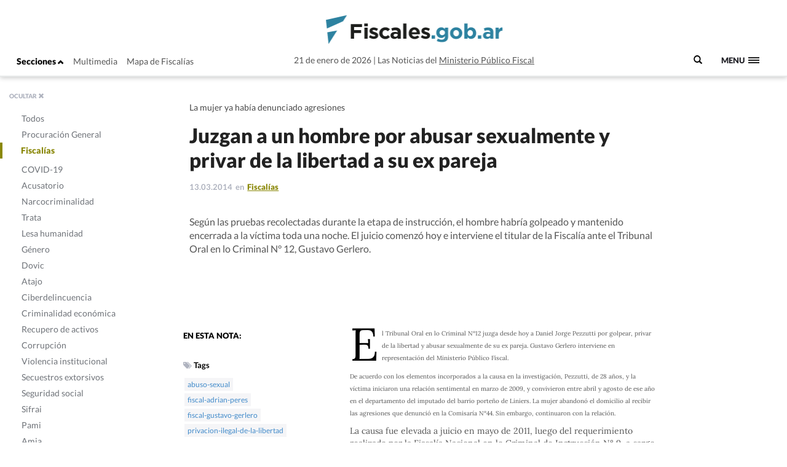

--- FILE ---
content_type: text/html; charset=UTF-8
request_url: https://www.fiscales.gob.ar/fiscalias/juzgan-a-un-hombre-por-abusar-sexualmente-y-privar-de-la-libertad-a-su-ex-pareja/
body_size: 12327
content:
<!DOCTYPE html>
<!--[if IE 7]>
<html class="ie ie7" lang="es-AR">
<link rel="stylesheet" type="text/css" href="ie7.css" />
<![endif]-->
<!--[if IE 8]>
<html class="ie ie8" lang="es-AR">
<link rel="stylesheet" type="text/css" href="/wp-content/themes/global-includes/css/ie8.css" />
<![endif]-->
<!--[if !(IE 7) | !(IE 8)  ]><!-->
<html lang="es-AR">
<!--<![endif]-->
<head>
    <meta charset="UTF-8" />
    <meta http-equiv="X-UA-Compatible" content="IE=edge" />
    <meta name="viewport" content="width=device-width, initial-scale=1">
    <link rel="shortcut icon" href="https://www.fiscales.gob.ar/favicon.ico" />
    <meta property="og:url" content="https://www.fiscales.gob.ar/fiscalias/juzgan-a-un-hombre-por-abusar-sexualmente-y-privar-de-la-libertad-a-su-ex-pareja/" />
    <meta property="og:type" content="article" />
    <meta property="og:title" content="Juzgan a un hombre por abusar sexualmente y privar de la libertad a su ex pareja" />
    <meta property="og:image" content="https://www.fiscales.gob.ar/wp-content/themes/images/logo_fiscales_300.jpg"/>
<meta name="twitter:title" content="Juzgan a un hombre por abusar sexualmente y privar de la libertad a su ex pareja" />
<meta name="twitter:card" content="summary_large_image" />
<meta name="twitter:image" content="https://www.fiscales.gob.ar/wp-content/themes/images/logo_fiscales_300.jpg" />
<meta name="twitter:url" content="https://www.fiscales.gob.ar/fiscalias/juzgan-a-un-hombre-por-abusar-sexualmente-y-privar-de-la-libertad-a-su-ex-pareja/" />
<meta name="robots" content="max-image-preview:large" />
    <title>Juzgan a un hombre por abusar sexualmente y privar de la libertad a su ex pareja | Fiscales.gob.ar</title>
    <link href="https://www.fiscales.gob.ar/wp-content/themes/global-includes/bootstrap-3.2.0-dist/css/bootstrap.css" rel="stylesheet">
    <link href='https://recursos.mpf.gov.ar/StaticContent/sitios/fiscales-gob-ar.css?a' rel='stylesheet' type='text/css'>
    <link rel="profile" href="http://gmpg.org/xfn/11" />
    <link rel="pingback" href="https://www.fiscales.gob.ar/xmlrpc.php" />
        <!--[if lt IE 9]>
    <script src="https://www.fiscales.gob.ar/wp-content/themes/fiscales/js/html5.js" type="text/javascript"></script>
    <![endif]-->
    <meta name='robots' content='max-image-preview:large' />
	<style>img:is([sizes="auto" i], [sizes^="auto," i]) { contain-intrinsic-size: 3000px 1500px }</style>
	<link rel='dns-prefetch' href='//recursos.mpf.gov.ar' />
<link rel='stylesheet' id='wp-block-library-css' href='https://www.fiscales.gob.ar/wp-includes/css/dist/block-library/style.min.css?ver=6.8.3' type='text/css' media='all' />
<style id='classic-theme-styles-inline-css' type='text/css'>
/*! This file is auto-generated */
.wp-block-button__link{color:#fff;background-color:#32373c;border-radius:9999px;box-shadow:none;text-decoration:none;padding:calc(.667em + 2px) calc(1.333em + 2px);font-size:1.125em}.wp-block-file__button{background:#32373c;color:#fff;text-decoration:none}
</style>
<style id='co-authors-plus-coauthors-style-inline-css' type='text/css'>
.wp-block-co-authors-plus-coauthors.is-layout-flow [class*=wp-block-co-authors-plus]{display:inline}

</style>
<style id='co-authors-plus-avatar-style-inline-css' type='text/css'>
.wp-block-co-authors-plus-avatar :where(img){height:auto;max-width:100%;vertical-align:bottom}.wp-block-co-authors-plus-coauthors.is-layout-flow .wp-block-co-authors-plus-avatar :where(img){vertical-align:middle}.wp-block-co-authors-plus-avatar:is(.alignleft,.alignright){display:table}.wp-block-co-authors-plus-avatar.aligncenter{display:table;margin-inline:auto}

</style>
<style id='co-authors-plus-image-style-inline-css' type='text/css'>
.wp-block-co-authors-plus-image{margin-bottom:0}.wp-block-co-authors-plus-image :where(img){height:auto;max-width:100%;vertical-align:bottom}.wp-block-co-authors-plus-coauthors.is-layout-flow .wp-block-co-authors-plus-image :where(img){vertical-align:middle}.wp-block-co-authors-plus-image:is(.alignfull,.alignwide) :where(img){width:100%}.wp-block-co-authors-plus-image:is(.alignleft,.alignright){display:table}.wp-block-co-authors-plus-image.aligncenter{display:table;margin-inline:auto}

</style>
<style id='global-styles-inline-css' type='text/css'>
:root{--wp--preset--aspect-ratio--square: 1;--wp--preset--aspect-ratio--4-3: 4/3;--wp--preset--aspect-ratio--3-4: 3/4;--wp--preset--aspect-ratio--3-2: 3/2;--wp--preset--aspect-ratio--2-3: 2/3;--wp--preset--aspect-ratio--16-9: 16/9;--wp--preset--aspect-ratio--9-16: 9/16;--wp--preset--color--black: #000000;--wp--preset--color--cyan-bluish-gray: #abb8c3;--wp--preset--color--white: #ffffff;--wp--preset--color--pale-pink: #f78da7;--wp--preset--color--vivid-red: #cf2e2e;--wp--preset--color--luminous-vivid-orange: #ff6900;--wp--preset--color--luminous-vivid-amber: #fcb900;--wp--preset--color--light-green-cyan: #7bdcb5;--wp--preset--color--vivid-green-cyan: #00d084;--wp--preset--color--pale-cyan-blue: #8ed1fc;--wp--preset--color--vivid-cyan-blue: #0693e3;--wp--preset--color--vivid-purple: #9b51e0;--wp--preset--gradient--vivid-cyan-blue-to-vivid-purple: linear-gradient(135deg,rgba(6,147,227,1) 0%,rgb(155,81,224) 100%);--wp--preset--gradient--light-green-cyan-to-vivid-green-cyan: linear-gradient(135deg,rgb(122,220,180) 0%,rgb(0,208,130) 100%);--wp--preset--gradient--luminous-vivid-amber-to-luminous-vivid-orange: linear-gradient(135deg,rgba(252,185,0,1) 0%,rgba(255,105,0,1) 100%);--wp--preset--gradient--luminous-vivid-orange-to-vivid-red: linear-gradient(135deg,rgba(255,105,0,1) 0%,rgb(207,46,46) 100%);--wp--preset--gradient--very-light-gray-to-cyan-bluish-gray: linear-gradient(135deg,rgb(238,238,238) 0%,rgb(169,184,195) 100%);--wp--preset--gradient--cool-to-warm-spectrum: linear-gradient(135deg,rgb(74,234,220) 0%,rgb(151,120,209) 20%,rgb(207,42,186) 40%,rgb(238,44,130) 60%,rgb(251,105,98) 80%,rgb(254,248,76) 100%);--wp--preset--gradient--blush-light-purple: linear-gradient(135deg,rgb(255,206,236) 0%,rgb(152,150,240) 100%);--wp--preset--gradient--blush-bordeaux: linear-gradient(135deg,rgb(254,205,165) 0%,rgb(254,45,45) 50%,rgb(107,0,62) 100%);--wp--preset--gradient--luminous-dusk: linear-gradient(135deg,rgb(255,203,112) 0%,rgb(199,81,192) 50%,rgb(65,88,208) 100%);--wp--preset--gradient--pale-ocean: linear-gradient(135deg,rgb(255,245,203) 0%,rgb(182,227,212) 50%,rgb(51,167,181) 100%);--wp--preset--gradient--electric-grass: linear-gradient(135deg,rgb(202,248,128) 0%,rgb(113,206,126) 100%);--wp--preset--gradient--midnight: linear-gradient(135deg,rgb(2,3,129) 0%,rgb(40,116,252) 100%);--wp--preset--font-size--small: 13px;--wp--preset--font-size--medium: 20px;--wp--preset--font-size--large: 36px;--wp--preset--font-size--x-large: 42px;--wp--preset--spacing--20: 0.44rem;--wp--preset--spacing--30: 0.67rem;--wp--preset--spacing--40: 1rem;--wp--preset--spacing--50: 1.5rem;--wp--preset--spacing--60: 2.25rem;--wp--preset--spacing--70: 3.38rem;--wp--preset--spacing--80: 5.06rem;--wp--preset--shadow--natural: 6px 6px 9px rgba(0, 0, 0, 0.2);--wp--preset--shadow--deep: 12px 12px 50px rgba(0, 0, 0, 0.4);--wp--preset--shadow--sharp: 6px 6px 0px rgba(0, 0, 0, 0.2);--wp--preset--shadow--outlined: 6px 6px 0px -3px rgba(255, 255, 255, 1), 6px 6px rgba(0, 0, 0, 1);--wp--preset--shadow--crisp: 6px 6px 0px rgba(0, 0, 0, 1);}:where(.is-layout-flex){gap: 0.5em;}:where(.is-layout-grid){gap: 0.5em;}body .is-layout-flex{display: flex;}.is-layout-flex{flex-wrap: wrap;align-items: center;}.is-layout-flex > :is(*, div){margin: 0;}body .is-layout-grid{display: grid;}.is-layout-grid > :is(*, div){margin: 0;}:where(.wp-block-columns.is-layout-flex){gap: 2em;}:where(.wp-block-columns.is-layout-grid){gap: 2em;}:where(.wp-block-post-template.is-layout-flex){gap: 1.25em;}:where(.wp-block-post-template.is-layout-grid){gap: 1.25em;}.has-black-color{color: var(--wp--preset--color--black) !important;}.has-cyan-bluish-gray-color{color: var(--wp--preset--color--cyan-bluish-gray) !important;}.has-white-color{color: var(--wp--preset--color--white) !important;}.has-pale-pink-color{color: var(--wp--preset--color--pale-pink) !important;}.has-vivid-red-color{color: var(--wp--preset--color--vivid-red) !important;}.has-luminous-vivid-orange-color{color: var(--wp--preset--color--luminous-vivid-orange) !important;}.has-luminous-vivid-amber-color{color: var(--wp--preset--color--luminous-vivid-amber) !important;}.has-light-green-cyan-color{color: var(--wp--preset--color--light-green-cyan) !important;}.has-vivid-green-cyan-color{color: var(--wp--preset--color--vivid-green-cyan) !important;}.has-pale-cyan-blue-color{color: var(--wp--preset--color--pale-cyan-blue) !important;}.has-vivid-cyan-blue-color{color: var(--wp--preset--color--vivid-cyan-blue) !important;}.has-vivid-purple-color{color: var(--wp--preset--color--vivid-purple) !important;}.has-black-background-color{background-color: var(--wp--preset--color--black) !important;}.has-cyan-bluish-gray-background-color{background-color: var(--wp--preset--color--cyan-bluish-gray) !important;}.has-white-background-color{background-color: var(--wp--preset--color--white) !important;}.has-pale-pink-background-color{background-color: var(--wp--preset--color--pale-pink) !important;}.has-vivid-red-background-color{background-color: var(--wp--preset--color--vivid-red) !important;}.has-luminous-vivid-orange-background-color{background-color: var(--wp--preset--color--luminous-vivid-orange) !important;}.has-luminous-vivid-amber-background-color{background-color: var(--wp--preset--color--luminous-vivid-amber) !important;}.has-light-green-cyan-background-color{background-color: var(--wp--preset--color--light-green-cyan) !important;}.has-vivid-green-cyan-background-color{background-color: var(--wp--preset--color--vivid-green-cyan) !important;}.has-pale-cyan-blue-background-color{background-color: var(--wp--preset--color--pale-cyan-blue) !important;}.has-vivid-cyan-blue-background-color{background-color: var(--wp--preset--color--vivid-cyan-blue) !important;}.has-vivid-purple-background-color{background-color: var(--wp--preset--color--vivid-purple) !important;}.has-black-border-color{border-color: var(--wp--preset--color--black) !important;}.has-cyan-bluish-gray-border-color{border-color: var(--wp--preset--color--cyan-bluish-gray) !important;}.has-white-border-color{border-color: var(--wp--preset--color--white) !important;}.has-pale-pink-border-color{border-color: var(--wp--preset--color--pale-pink) !important;}.has-vivid-red-border-color{border-color: var(--wp--preset--color--vivid-red) !important;}.has-luminous-vivid-orange-border-color{border-color: var(--wp--preset--color--luminous-vivid-orange) !important;}.has-luminous-vivid-amber-border-color{border-color: var(--wp--preset--color--luminous-vivid-amber) !important;}.has-light-green-cyan-border-color{border-color: var(--wp--preset--color--light-green-cyan) !important;}.has-vivid-green-cyan-border-color{border-color: var(--wp--preset--color--vivid-green-cyan) !important;}.has-pale-cyan-blue-border-color{border-color: var(--wp--preset--color--pale-cyan-blue) !important;}.has-vivid-cyan-blue-border-color{border-color: var(--wp--preset--color--vivid-cyan-blue) !important;}.has-vivid-purple-border-color{border-color: var(--wp--preset--color--vivid-purple) !important;}.has-vivid-cyan-blue-to-vivid-purple-gradient-background{background: var(--wp--preset--gradient--vivid-cyan-blue-to-vivid-purple) !important;}.has-light-green-cyan-to-vivid-green-cyan-gradient-background{background: var(--wp--preset--gradient--light-green-cyan-to-vivid-green-cyan) !important;}.has-luminous-vivid-amber-to-luminous-vivid-orange-gradient-background{background: var(--wp--preset--gradient--luminous-vivid-amber-to-luminous-vivid-orange) !important;}.has-luminous-vivid-orange-to-vivid-red-gradient-background{background: var(--wp--preset--gradient--luminous-vivid-orange-to-vivid-red) !important;}.has-very-light-gray-to-cyan-bluish-gray-gradient-background{background: var(--wp--preset--gradient--very-light-gray-to-cyan-bluish-gray) !important;}.has-cool-to-warm-spectrum-gradient-background{background: var(--wp--preset--gradient--cool-to-warm-spectrum) !important;}.has-blush-light-purple-gradient-background{background: var(--wp--preset--gradient--blush-light-purple) !important;}.has-blush-bordeaux-gradient-background{background: var(--wp--preset--gradient--blush-bordeaux) !important;}.has-luminous-dusk-gradient-background{background: var(--wp--preset--gradient--luminous-dusk) !important;}.has-pale-ocean-gradient-background{background: var(--wp--preset--gradient--pale-ocean) !important;}.has-electric-grass-gradient-background{background: var(--wp--preset--gradient--electric-grass) !important;}.has-midnight-gradient-background{background: var(--wp--preset--gradient--midnight) !important;}.has-small-font-size{font-size: var(--wp--preset--font-size--small) !important;}.has-medium-font-size{font-size: var(--wp--preset--font-size--medium) !important;}.has-large-font-size{font-size: var(--wp--preset--font-size--large) !important;}.has-x-large-font-size{font-size: var(--wp--preset--font-size--x-large) !important;}
:where(.wp-block-post-template.is-layout-flex){gap: 1.25em;}:where(.wp-block-post-template.is-layout-grid){gap: 1.25em;}
:where(.wp-block-columns.is-layout-flex){gap: 2em;}:where(.wp-block-columns.is-layout-grid){gap: 2em;}
:root :where(.wp-block-pullquote){font-size: 1.5em;line-height: 1.6;}
</style>
<link rel='stylesheet' id='contact-form-7-css' href='https://www.fiscales.gob.ar/wp-content/plugins/contact-form-7/includes/css/styles.css?ver=6.1.1' type='text/css' media='all' />
<link rel='stylesheet' id='style-name-css' href='https://www.fiscales.gob.ar/wp-content/themes/fiscales/style.css?ver=202509161317' type='text/css' media='all' />
<link rel='stylesheet' id='font-awesome-css' href='https://www.fiscales.gob.ar/wp-content/themes/global-includes//font-awesome-4.7.0/css/font-awesome.min.css?ver=6.8.3' type='text/css' media='all' />
<link rel='stylesheet' id='dashicons-css' href='https://www.fiscales.gob.ar/wp-includes/css/dashicons.min.css?ver=6.8.3' type='text/css' media='all' />
<link rel='stylesheet' id='bxslider-css' href='https://www.fiscales.gob.ar/wp-content/themes/global-includes/jquery.bxslider/jquery.bxslider.css?ver=6.8.3' type='text/css' media='all' />
<link rel='stylesheet' id='jquery-ui-css-css' href='https://recursos.mpf.gov.ar/StaticContent//jquery-ui-1.12.1/jquery-ui.css?ver=6.8.3' type='text/css' media='all' />
<script type="text/javascript" src="https://www.fiscales.gob.ar/wp-includes/js/jquery/jquery.min.js?ver=3.7.1" id="jquery-core-js"></script>
<script type="text/javascript" src="https://www.fiscales.gob.ar/wp-includes/js/jquery/jquery-migrate.min.js?ver=3.4.1" id="jquery-migrate-js"></script>
<script type="text/javascript" src="https://www.fiscales.gob.ar/wp-content/themes/fiscales/js/helper.js?ver=6.8.3" id="helperjs-js"></script>
<script type="text/javascript" src="https://www.fiscales.gob.ar/wp-content/themes/fiscales/js/imageloaded.min.js?ver=6.8.3" id="cargar_imagedloaded-js"></script>
<script type="text/javascript" src="https://www.fiscales.gob.ar/wp-content/themes/global-includes/jquery.bxslider/jquery.bxslider.min.js?ver=202509161317" id="bxslider-script-js"></script>
<script type="text/javascript" src="https://www.fiscales.gob.ar/wp-content/themes/global-includes/js/jquery.masonry.min.js?ver=202509161317" id="mansonry-js"></script>
<script type="text/javascript" src="https://www.fiscales.gob.ar/wp-content/themes/global-includes/js/jquery.highlight.js?ver=202509161317" id="highlight-js"></script>
<script type="text/javascript" src="https://www.fiscales.gob.ar/wp-content/themes/global-includes/colorbox/jquery.colorbox-min.js?ver=202509161317" id="colorbox-js"></script>
<script type="text/javascript" src="https://www.fiscales.gob.ar/wp-content/themes/global-includes/js/helpers.js?ver=202509161317" id="helpers-js"></script>
<link rel="EditURI" type="application/rsd+xml" title="RSD" href="https://www.fiscales.gob.ar/xmlrpc.php?rsd" />
<meta name="generator" content="WordPress 6.8.3" />
<link rel="canonical" href="https://www.fiscales.gob.ar/fiscalias/juzgan-a-un-hombre-por-abusar-sexualmente-y-privar-de-la-libertad-a-su-ex-pareja/" />
<link rel='shortlink' href='https://www.fiscales.gob.ar/?p=10450' />
<link rel="alternate" title="oEmbed (JSON)" type="application/json+oembed" href="https://www.fiscales.gob.ar/wp-json/oembed/1.0/embed?url=https%3A%2F%2Fwww.fiscales.gob.ar%2Ffiscalias%2Fjuzgan-a-un-hombre-por-abusar-sexualmente-y-privar-de-la-libertad-a-su-ex-pareja%2F" />
<link rel="alternate" title="oEmbed (XML)" type="text/xml+oembed" href="https://www.fiscales.gob.ar/wp-json/oembed/1.0/embed?url=https%3A%2F%2Fwww.fiscales.gob.ar%2Ffiscalias%2Fjuzgan-a-un-hombre-por-abusar-sexualmente-y-privar-de-la-libertad-a-su-ex-pareja%2F&#038;format=xml" />
<!-- nodo:2-->    <script src="https://www.fiscales.gob.ar/wp-content/themes/global-includes/bootstrap-3.2.0-dist/js/bootstrap.min.js" ></script>
    <style type="text/css">
    html { -webkit-font-smoothing: antialiased; }
    </style>

</head>

<body>
  <header class="fs-header fs-header-mobile">
    <div class="container-fluid">
        <div class="row">
            <div class="col-md-4 header-contenedor header-contenedor-mobile">
                <ul class="menu-izquierda">
                    <li>
                        <button id="showLeftPush">Secciones <span class="glyphicon glyphicon-chevron-up"></span></button>
                    </li>
                    <li id="menu-item-12102" class="menu-item menu-item-type-custom menu-item-object-custom menu-item-12102"><a target="_blank" href="/multimedia">Multimedia</a></li>
<li id="menu-item-12103" class="menu-item menu-item-type-custom menu-item-object-custom menu-item-12103"><a href="http://www.mpf.gob.ar/mapa-fiscalias/">Mapa de Fiscalías</a></li>
                </ul>
            </div>
                        <div class="header-container col-xs-12 col-md-6">
                <div class="header-txt-2 izq">21 de enero de 2026</div>
                <div class="fs-logo"><a href="https://www.fiscales.gob.ar/" title="Fiscales.gob.ar" rel="home"><img class="img-logo" src="/wp-content/themes/fiscales/images/logofiscales-lg.png" alt="Logo"></a></div>
                <div class="fs-logo-menu hidden">
                    <a href="#0"><img class="img-logo" src="/wp-content/themes/fiscales/images/logofiscales-lg.png" alt="Logo"></a>
                </div>
                <div class="header-txt-2 der">Las Noticias del <a class="link" href="http://www.mpf.gob.ar">Ministerio Público Fiscal</a></div>
                <div class="header-txt-1">21 de enero de 2026  |  Las Noticias del <a class="link" href="http://www.mpf.gob.ar">Ministerio Público Fiscal</a></div>
            </div>
        </div>
        <div class="buscador-menu">
            <form role="search" method="get" id="searchform" action="/">
                <label for="s">
                    <span class="glyphicon glyphicon-search"></span>
                </label>
                <input type="text" name="s" value="" placeholder=" Buscar" class="" id="s" />
            </form>
        </div>
        <a class="fs-primary-nav-trigger" href="#0">
            <span class="fs-menu-text">Menu</span><span class="fs-menu-icon"></span>
        </a> <!-- fs-primary-nav-trigger -->
    </div>
</header>

<nav>
    <div class="container-fluid">
        <ul class="fs-primary-nav">
            <div class="col-md-1"></div>
           <li id="menu-item-12113" class="title-hide col-md-2 menu-item menu-item-type-custom menu-item-object-custom menu-item-has-children menu-item-12113"><a href="#columna1">Columna1</a>
<ul class="sub-menu">
	<li id="menu-item-12184" class="menu-item menu-item-type-taxonomy menu-item-object-category menu-item-12184"><a href="https://www.fiscales.gob.ar/procuracion-general/">Procuración General</a></li>
	<li id="menu-item-12179" class="menu-item menu-item-type-taxonomy menu-item-object-category current-post-ancestor current-menu-parent current-post-parent menu-item-has-children menu-item-12179 current-menu-item"><a href="https://www.fiscales.gob.ar/fiscalias/">Fiscalías</a>
	<ul class="sub-menu">
		<li id="menu-item-12212" class="hide menu-item menu-item-type-custom menu-item-object-custom menu-item-12212"><a href="http://www.mpf.gob.ar/mapa-fiscalias/">Mapa de Fiscalías</a></li>
		<li id="menu-item-12213" class="hide menu-item menu-item-type-custom menu-item-object-custom menu-item-has-children menu-item-12213"><a href="#">Unidades Especiales</a>
		<ul class="sub-menu">
			<li id="menu-item-12214" class="hide menu-item menu-item-type-custom menu-item-object-custom menu-item-12214"><a href="http://www.mpf.gob.ar/ufiamia/">Amia</a></li>
			<li id="menu-item-12216" class="hide menu-item menu-item-type-custom menu-item-object-custom menu-item-12216"><a href="http://www.mpf.gob.ar/delitos-con-autor-desconocido/">Delitos de Autor Desconocido</a></li>
			<li id="menu-item-12218" class="hide menu-item menu-item-type-custom menu-item-object-custom menu-item-12218"><a href="http://www.mpf.gob.ar/ufisex/">Delito contra la Integridad Sexual</a></li>
			<li id="menu-item-12219" class="hide menu-item menu-item-type-custom menu-item-object-custom menu-item-12219"><a href="http://www.mpf.gob.ar/ufipami/">Pami</a></li>
			<li id="menu-item-12220" class="hide menu-item menu-item-type-custom menu-item-object-custom menu-item-12220"><a href="http://www.mpf.gob.ar/ufirenar/">Renar</a></li>
			<li id="menu-item-12215" class="hide menu-item menu-item-type-custom menu-item-object-custom menu-item-12215"><a href="http://www.mpf.gob.ar/ufises/">Seguridad Social</a></li>
			<li id="menu-item-18975" class="hide menu-item menu-item-type-custom menu-item-object-custom menu-item-18975"><a href="https://www.mpf.gob.ar/ufese/">Secuestros Extorsivos</a></li>
		</ul>
</li>
	</ul>
</li>
	<li id="menu-item-64533" class="menu-item menu-item-type-taxonomy menu-item-object-category menu-item-64533"><a href="https://www.fiscales.gob.ar/acusatorio/">Acusatorio</a></li>
	<li id="menu-item-12181" class="menu-item menu-item-type-taxonomy menu-item-object-category menu-item-has-children menu-item-12181"><a href="https://www.fiscales.gob.ar/lesa-humanidad/">Lesa humanidad</a>
	<ul class="sub-menu">
		<li id="menu-item-12243" class="menu-item menu-item-type-custom menu-item-object-custom menu-item-12243"><a href="/lesa-humanidad/?tipo-entrada=informes">Informes</a></li>
		<li id="menu-item-12244" class="menu-item menu-item-type-custom menu-item-object-custom menu-item-12244"><a href="/lesa-humanidad/?tipo-entrada=agenda">Agenda</a></li>
		<li id="menu-item-12269" class="menu-item menu-item-type-post_type menu-item-object-page menu-item-12269"><a href="https://www.fiscales.gob.ar/unidad-de-apropiacion/">Unidad de Apropiación</a></li>
		<li id="menu-item-12285" class="menu-item menu-item-type-custom menu-item-object-custom menu-item-12285"><a href="/lesa-humanidad/?tipo-entrada=estadisticas">Estadísticas</a></li>
	</ul>
</li>
</ul>
</li>
<li id="menu-item-12169" class="title-hide col-md-2 menu-item menu-item-type-custom menu-item-object-custom menu-item-has-children menu-item-12169"><a href="http://Columna2">Columna2</a>
<ul class="sub-menu">
	<li id="menu-item-12177" class="menu-item menu-item-type-taxonomy menu-item-object-category menu-item-12177"><a href="https://www.fiscales.gob.ar/criminalidad-economica/">Criminalidad económica</a></li>
	<li id="menu-item-12176" class="menu-item menu-item-type-taxonomy menu-item-object-category menu-item-12176"><a href="https://www.fiscales.gob.ar/corrupcion/">Corrupción</a></li>
	<li id="menu-item-12182" class="menu-item menu-item-type-taxonomy menu-item-object-category menu-item-12182"><a href="https://www.fiscales.gob.ar/narcocriminalidad/">Narcocriminalidad</a></li>
	<li id="menu-item-12185" class="menu-item menu-item-type-taxonomy menu-item-object-category menu-item-has-children menu-item-12185"><a href="https://www.fiscales.gob.ar/trata/">Trata</a>
	<ul class="sub-menu">
		<li id="menu-item-12271" class="menu-item menu-item-type-custom menu-item-object-custom menu-item-12271"><a href="/trata/?tipo-entrada=informes">Informes</a></li>
		<li id="menu-item-12272" class="menu-item menu-item-type-custom menu-item-object-custom menu-item-12272"><a href="#">Herramientas</a></li>
	</ul>
</li>
</ul>
</li>
<li id="menu-item-12170" class="title-hide col-md-2 menu-item menu-item-type-custom menu-item-object-custom menu-item-has-children menu-item-12170"><a href="#columna3">Columna3</a>
<ul class="sub-menu">
	<li id="menu-item-12799" class="menu-item menu-item-type-taxonomy menu-item-object-category menu-item-12799"><a href="https://www.fiscales.gob.ar/amia/">Amia</a></li>
	<li id="menu-item-12173" class="menu-item menu-item-type-taxonomy menu-item-object-category menu-item-has-children menu-item-12173"><a href="https://www.fiscales.gob.ar/atajo/">Atajo</a>
	<ul class="sub-menu">
		<li id="menu-item-17586" class="menu-item menu-item-type-post_type menu-item-object-page menu-item-17586"><a href="https://www.fiscales.gob.ar/que-son-las-agencias-atajo/">¿Qué son las agencias ATAJO?</a></li>
		<li id="menu-item-12245" class="menu-item menu-item-type-custom menu-item-object-custom menu-item-12245"><a href="/atajo/?tipo-entrada=agenda">Agenda</a></li>
		<li id="menu-item-12275" class="menu-item menu-item-type-custom menu-item-object-custom menu-item-12275"><a href="/atajo/?tipo-entrada=atajo-federal">Atajo Federal</a></li>
		<li id="menu-item-12276" class="menu-item menu-item-type-custom menu-item-object-custom menu-item-12276"><a href="/atajo/?tipo-entrada=documentos">Documentos</a></li>
		<li id="menu-item-12277" class="menu-item menu-item-type-custom menu-item-object-custom menu-item-12277"><a href="/atajo/?tipo-entrada=boletin-mensual">Boletín Mensual</a></li>
		<li id="menu-item-12278" class="menu-item menu-item-type-custom menu-item-object-custom menu-item-12278"><a href="/atajo/?tipo-entrada=videos">Videos</a></li>
	</ul>
</li>
</ul>
</li>
<li id="menu-item-12171" class="title-hide col-md-2 menu-item menu-item-type-custom menu-item-object-custom menu-item-has-children menu-item-12171"><a href="#columna4">Columna4</a>
<ul class="sub-menu">
	<li id="menu-item-12186" class="menu-item menu-item-type-taxonomy menu-item-object-category menu-item-has-children menu-item-12186"><a href="https://www.fiscales.gob.ar/violencia-institucional/">Violencia institucional</a>
	<ul class="sub-menu">
		<li id="menu-item-12279" class="menu-item menu-item-type-custom menu-item-object-custom menu-item-12279"><a href="/violencia-institucional/?tipo-entrada=informes">Informes</a></li>
	</ul>
</li>
	<li id="menu-item-12180" class="menu-item menu-item-type-taxonomy menu-item-object-category menu-item-has-children menu-item-12180"><a href="https://www.fiscales.gob.ar/genero/">Género</a>
	<ul class="sub-menu">
		<li id="menu-item-12280" class="menu-item menu-item-type-custom menu-item-object-custom menu-item-12280"><a href="/tipo_resolucion/genero">Resoluciones</a></li>
		<li id="menu-item-12281" class="menu-item menu-item-type-custom menu-item-object-custom menu-item-12281"><a href="/tipo_normativa/genero">Normativas Internacional y local</a></li>
	</ul>
</li>
	<li id="menu-item-12178" class="menu-item menu-item-type-taxonomy menu-item-object-category menu-item-12178"><a href="https://www.fiscales.gob.ar/dovic/">Dovic</a></li>
	<li id="menu-item-12174" class="menu-item menu-item-type-taxonomy menu-item-object-category menu-item-12174"><a href="https://www.fiscales.gob.ar/capacitacion/">Capacitación</a></li>
	<li id="menu-item-12175" class="menu-item menu-item-type-taxonomy menu-item-object-category menu-item-12175"><a href="https://www.fiscales.gob.ar/ciberdelincuencia/">Ciberdelincuencia</a></li>
	<li id="menu-item-16221" class="menu-item menu-item-type-taxonomy menu-item-object-category menu-item-16221"><a href="https://www.fiscales.gob.ar/usuarios-y-consumidores/">Usuarios y consumidores</a></li>
</ul>
</li>
<li id="menu-item-12172" class="title-hide col-md-2 menu-item menu-item-type-custom menu-item-object-custom menu-item-has-children menu-item-12172"><a href="#columna5">Columna5</a>
<ul class="sub-menu">
	<li id="menu-item-12187" class="menu-item menu-item-type-custom menu-item-object-custom menu-item-12187"><a target="_blank" href="https://www.youtube.com/user/PGNcomunicacion">Sección Multimedia</a></li>
	<li id="menu-item-12188" class="menu-item menu-item-type-custom menu-item-object-custom menu-item-12188"><a href="http://www.mpf.gob.ar/mapa-fiscalias/">Mapa de Fiscalías</a></li>
	<li id="menu-item-12189" class="menu-item menu-item-type-custom menu-item-object-custom menu-item-12189"><a href="http://www.mpf.gob.ar/cppn/">Nuevo Código Procesal Penal</a></li>
	<li id="menu-item-12190" class="menu-item menu-item-type-custom menu-item-object-custom menu-item-has-children menu-item-12190"><a href="#">Redes Sociales</a>
	<ul class="sub-menu">
		<li id="menu-item-12191" class="menu-item menu-item-type-custom menu-item-object-custom menu-item-12191"><a target="_blank" href="https://www.facebook.com/Procuraci%C3%B3n-General-de-la-Naci%C3%B3n-120906011400653/">Facebook</a></li>
		<li id="menu-item-12192" class="menu-item menu-item-type-custom menu-item-object-custom menu-item-12192"><a target="_blank" href="https://twitter.com/FiscalesGobAr">Twitter</a></li>
		<li id="menu-item-12193" class="menu-item menu-item-type-custom menu-item-object-custom menu-item-12193"><a target="_blank" href="https://www.youtube.com/user/PGNcomunicacion">Youtube</a></li>
	</ul>
</li>
</ul>
</li>
        </ul>
    </div>
</nav>

<meta property="og:description" content="La mujer ya había denunciado agresiones" />

<div class="content single-template">

<nav class="cbp-spmenu cbp-spmenu-vertical cbp-spmenu-left cbp-spmenu-open hidden-xs" id="cbp-spmenu-s1">
    <div class="boton-cerrar">
        <button id="showLeftPush2">OCULTAR <span class="glyphicon glyphicon-remove"></span></button>
    </div>
    <div class="menu-hover">
        <ul>
            <li id="menu-item-12124" class="activo-todos menu-item menu-item-type-custom menu-item-object-custom menu-item-12124"><a href="/#">Todos</a></li>
<li id="menu-item-12094" class="activo-procuracion-general menu-item menu-item-type-taxonomy menu-item-object-category menu-item-12094"><a href="https://www.fiscales.gob.ar/procuracion-general/">Procuración General</a></li>
<li id="menu-item-12093" class="activo-fiscalias menu-item menu-item-type-taxonomy menu-item-object-category current-post-ancestor current-menu-parent current-post-parent menu-item-has-children menu-item-12093 current-menu-item"><a href="https://www.fiscales.gob.ar/fiscalias/">Fiscalías</a>
<ul class="sub-menu">
	<li id="menu-item-12142" class="hide menu-item menu-item-type-custom menu-item-object-custom menu-item-12142"><a href="http://www.mpf.gob.ar/mapa-fiscalias/">Mapa de Fiscalías</a></li>
	<li id="menu-item-12143" class="hide menu-item menu-item-type-custom menu-item-object-custom menu-item-has-children menu-item-12143"><a href="#">Unidades Especiales</a>
	<ul class="sub-menu">
		<li id="menu-item-12144" class="hide menu-item menu-item-type-custom menu-item-object-custom menu-item-12144"><a href="http://www.mpf.gob.ar/ufiamia/">Amia</a></li>
		<li id="menu-item-12146" class="hide menu-item menu-item-type-custom menu-item-object-custom menu-item-12146"><a href="http://www.mpf.gob.ar/delitos-con-autor-desconocido/">Delitos de Autor Desconocido</a></li>
		<li id="menu-item-12147" class="hide menu-item menu-item-type-custom menu-item-object-custom menu-item-12147"><a href="http://www.mpf.gob.ar/ufisex/">Delito contra la Integridad Sexual</a></li>
		<li id="menu-item-12148" class="hide menu-item menu-item-type-custom menu-item-object-custom menu-item-12148"><a href="http://www.mpf.gob.ar/ufipami/">Pami</a></li>
		<li id="menu-item-12149" class="hide menu-item menu-item-type-custom menu-item-object-custom menu-item-12149"><a href="http://www.mpf.gob.ar/ufirenar/">Renar</a></li>
		<li id="menu-item-18976" class="hide menu-item menu-item-type-custom menu-item-object-custom menu-item-18976"><a href="https://www.mpf.gob.ar/ufese/">Secuestros Extorsivos</a></li>
		<li id="menu-item-12145" class="hide menu-item menu-item-type-custom menu-item-object-custom menu-item-12145"><a href="http://www.mpf.gob.ar/ufises/">Seguridad Social</a></li>
	</ul>
</li>
</ul>
</li>
<li id="menu-item-91378" class="activo-covid menu-item menu-item-type-custom menu-item-object-custom menu-item-91378"><a href="/covid-19/">COVID-19</a></li>
<li id="menu-item-64503" class="activo-acusatorio menu-item menu-item-type-taxonomy menu-item-object-category menu-item-64503"><a href="https://www.fiscales.gob.ar/acusatorio/">Acusatorio</a></li>
<li id="menu-item-12100" class="activo-narcocriminalidad menu-item menu-item-type-taxonomy menu-item-object-category menu-item-12100"><a href="https://www.fiscales.gob.ar/narcocriminalidad/">Narcocriminalidad</a></li>
<li id="menu-item-12098" class="activo-trata menu-item menu-item-type-taxonomy menu-item-object-category menu-item-has-children menu-item-12098"><a href="https://www.fiscales.gob.ar/trata/">Trata</a>
<ul class="sub-menu">
	<li id="menu-item-12156" class="menu-item menu-item-type-custom menu-item-object-custom menu-item-12156"><a href="/trata/?tipo-entrada=informes">Informes</a></li>
</ul>
</li>
<li id="menu-item-12095" class="activo-lesa-humanidad menu-item menu-item-type-taxonomy menu-item-object-category menu-item-has-children menu-item-12095"><a href="https://www.fiscales.gob.ar/lesa-humanidad/">Lesa humanidad</a>
<ul class="sub-menu">
	<li id="menu-item-12150" class="menu-item menu-item-type-custom menu-item-object-custom menu-item-12150"><a href="/lesa-humanidad/?tipo-entrada=agenda">Agenda</a></li>
	<li id="menu-item-12152" class="menu-item menu-item-type-custom menu-item-object-custom menu-item-12152"><a href="/lesa-humanidad/?tipo-entrada=informes">Informes</a></li>
	<li id="menu-item-12155" class="menu-item menu-item-type-post_type menu-item-object-page menu-item-12155"><a href="https://www.fiscales.gob.ar/unidad-de-apropiacion/">Unidad de Apropiación</a></li>
	<li id="menu-item-12286" class="menu-item menu-item-type-custom menu-item-object-custom menu-item-12286"><a href="/lesa-humanidad/?tipo-entrada=estadisticas">Estadísticas</a></li>
</ul>
</li>
<li id="menu-item-12101" class="activo-genero menu-item menu-item-type-taxonomy menu-item-object-category menu-item-has-children menu-item-12101"><a href="https://www.fiscales.gob.ar/genero/">Género</a>
<ul class="sub-menu">
	<li id="menu-item-112256" class="menu-item menu-item-type-custom menu-item-object-custom menu-item-112256"><a href="/acciones-genero/">Herramientas</a></li>
</ul>
</li>
<li id="menu-item-12123" class="activo-dovic menu-item menu-item-type-taxonomy menu-item-object-category menu-item-12123"><a href="https://www.fiscales.gob.ar/dovic/">Dovic</a></li>
<li id="menu-item-12096" class="activo-atajo menu-item menu-item-type-taxonomy menu-item-object-category menu-item-has-children menu-item-12096"><a href="https://www.fiscales.gob.ar/atajo/">Atajo</a>
<ul class="sub-menu">
	<li id="menu-item-17585" class="menu-item menu-item-type-post_type menu-item-object-page menu-item-17585"><a href="https://www.fiscales.gob.ar/que-son-las-agencias-atajo/">¿Qué son las agencias ATAJO?</a></li>
	<li id="menu-item-12151" class="menu-item menu-item-type-custom menu-item-object-custom menu-item-12151"><a href="/atajo/?tipo-entrada=agenda">Agenda</a></li>
	<li id="menu-item-12160" class="menu-item menu-item-type-custom menu-item-object-custom menu-item-12160"><a href="/atajo/?tipo-entrada=atajo-federal">Atajo Federal</a></li>
	<li id="menu-item-12161" class="menu-item menu-item-type-custom menu-item-object-custom menu-item-12161"><a href="/atajo/?tipo-entrada=documentos">Documentos</a></li>
	<li id="menu-item-12162" class="menu-item menu-item-type-custom menu-item-object-custom menu-item-12162"><a href="/atajo/?tipo-entrada=boletin-mensual">Boletín Mensual</a></li>
	<li id="menu-item-12163" class="menu-item menu-item-type-custom menu-item-object-custom menu-item-12163"><a href="/atajo/?tipo-entrada=videos">Videos</a></li>
</ul>
</li>
<li id="menu-item-12121" class="activo-ciberdelincuencia menu-item menu-item-type-taxonomy menu-item-object-category menu-item-12121"><a href="https://www.fiscales.gob.ar/ciberdelincuencia/">Ciberdelincuencia</a></li>
<li id="menu-item-12097" class="activo-criminalidad-economica menu-item menu-item-type-taxonomy menu-item-object-category menu-item-12097"><a href="https://www.fiscales.gob.ar/criminalidad-economica/">Criminalidad económica</a></li>
<li id="menu-item-22683" class="activo-recupero-de-activos menu-item menu-item-type-taxonomy menu-item-object-category menu-item-22683"><a href="https://www.fiscales.gob.ar/recupero-de-activos/">Recupero de activos</a></li>
<li id="menu-item-12122" class="activo-corrupcion menu-item menu-item-type-taxonomy menu-item-object-category menu-item-12122"><a href="https://www.fiscales.gob.ar/corrupcion/">Corrupción</a></li>
<li id="menu-item-12099" class="activo-violencia-institucional menu-item menu-item-type-taxonomy menu-item-object-category menu-item-has-children menu-item-12099"><a href="https://www.fiscales.gob.ar/violencia-institucional/">Violencia institucional</a>
<ul class="sub-menu">
	<li id="menu-item-12166" class="menu-item menu-item-type-custom menu-item-object-custom menu-item-12166"><a href="/violencia-institucional/?tipo-entrada=informes">Informes</a></li>
</ul>
</li>
<li id="menu-item-22684" class="activo-secuestros-extorsivos menu-item menu-item-type-taxonomy menu-item-object-category menu-item-22684"><a href="https://www.fiscales.gob.ar/secuestros-extorsivos/">Secuestros extorsivos</a></li>
<li id="menu-item-22685" class="activo-seguridad-social menu-item menu-item-type-taxonomy menu-item-object-category menu-item-22685"><a href="https://www.fiscales.gob.ar/seguridad-social/">Seguridad social</a></li>
<li id="menu-item-201389" class="activo-sifrai menu-item menu-item-type-taxonomy menu-item-object-category menu-item-201389"><a href="https://www.fiscales.gob.ar/sifrai/">Sifrai</a></li>
<li id="menu-item-31219" class="activo-pami menu-item menu-item-type-custom menu-item-object-custom menu-item-31219"><a href="/pami">Pami</a></li>
<li id="menu-item-12800" class="activo-amia menu-item menu-item-type-taxonomy menu-item-object-category menu-item-12800"><a href="https://www.fiscales.gob.ar/amia/">Amia</a></li>
<li id="menu-item-22682" class="activo-laboral menu-item menu-item-type-taxonomy menu-item-object-category menu-item-22682"><a href="https://www.fiscales.gob.ar/laboral/">Laboral</a></li>
<li id="menu-item-16230" class="activo-usuarios-y-consumidores menu-item menu-item-type-taxonomy menu-item-object-category menu-item-16230"><a href="https://www.fiscales.gob.ar/usuarios-y-consumidores/">Usuarios y consumidores</a></li>
<li id="menu-item-186096" class="menu-item menu-item-type-taxonomy menu-item-object-category menu-item-186096"><a href="https://www.fiscales.gob.ar/medio-ambiente/">Medio ambiente</a></li>
<li id="menu-item-94442" class="activo-cooperacion-internacional menu-item menu-item-type-custom menu-item-object-custom menu-item-94442"><a href="/cooperacion-internacional">Cooperación internacional</a></li>
<li id="menu-item-12120" class="activo-capacitacion menu-item menu-item-type-taxonomy menu-item-object-category menu-item-12120"><a href="https://www.fiscales.gob.ar/capacitacion/">Capacitación</a></li>
<li id="menu-item-197448" class="menu-item menu-item-type-taxonomy menu-item-object-category menu-item-197448"><a href="https://www.fiscales.gob.ar/concursos/">Concursos</a></li>
<li id="menu-item-27566" class="activo-publicaciones hide menu-item menu-item-type-taxonomy menu-item-object-category menu-item-has-children menu-item-27566"><a href="https://www.fiscales.gob.ar/publicaciones/">Publicaciones</a>
<ul class="sub-menu">
	<li id="menu-item-27567" class="menu-item menu-item-type-custom menu-item-object-custom menu-item-27567"><a href="/publicaciones/?tipo-entrada=informes">Informes</a></li>
	<li id="menu-item-27568" class="menu-item menu-item-type-custom menu-item-object-custom menu-item-27568"><a href="/publicaciones/?tipo-entrada=materiales-de-difusion">Materiales de difusión</a></li>
</ul>
</li>
        </ul>
        <div class="follow">
        <div class="bold negro" >Seguinos</div>
        <ul class="social-share sidebar" style="display:flex; align-items:flex-end">
            
            <li class="f"><a href="https://www.facebook.com/pages/Procuraci%C3%B3n-General-de-la-Naci%C3%B3n/120906011400653?fref=ts" target="_blank"><span class="dashicons dashicons-facebook-alt"></span></a></li>
            <li class="t"><a href="https://twitter.com/FiscalesGobAr" target="_blank"><svg xmlns="http://www.w3.org/2000/svg" viewBox="0 0 512 512" class="dashicons svg-icon-footer" role="img" aria-label="Icono x twitter" title="Icono x twitter"><path d="M389.2 48h70.6L305.6 224.2 487 464H345L233.7 318.6 106.5 464H35.8L200.7 275.5 26.8 48H172.4L272.9 180.9 389.2 48zM364.4 421.8h39.1L151.1 88h-42L364.4 421.8z"/></svg></a></li>
            <li class="y"><a href="https://www.youtube.com/user/PGNcomunicacion" target="_blank"><span class="dashicons dashicons-video-alt3"></span></a></li>
            <li class="instagram"><a href="https://www.instagram.com/ministeriopublicofiscalnacion/?hl=es-la" target="_blank" style="font-size: 16px;"><i class="fa fa-instagram" aria-hidden="true"></i></a></li>
            <li class="ln"><a href="https://www.linkedin.com/company/ministeriopublicofiscal/" target="_blank" style="font-size: 18px;" title="Linkedin"><i class="fa fa-linkedin" aria-hidden="true"></i></a></li>

        </ul>
            </div>
  </div>
</nav>
<script>
    jQuery(document).ready(function($){

    var menuLeft = document.getElementById( 'cbp-spmenu-s1' ),
      showLeftPush = document.getElementById( 'showLeftPush'),
      showLeftPush2 = document.getElementById( 'showLeftPush2'),
      body = document.body;

    showLeftPush.onclick = function() {
    menulateral();
    };
    showLeftPush2.onclick = function() {
    menulateral();

    };
    function menulateral() {

        var ancho=$( window ).width();
        if(ancho > 480){
            classie.toggle( showLeftPush, 'active' );
            classie.toggle( body, 'cbp-spmenu-push-toright' );
            classie.toggle( menuLeft, 'cbp-spmenu-open' );
            disableOther( 'showLeftPush' );
            if($('.offset').hasClass('col-md-offset-2')){
                $('.offset').removeClass('col-md-offset-2');
                $('.offset').removeClass('col-md-10');
                $('.offset').addClass('col-md-12');
                $('#showLeftPush span.glyphicon').removeClass('glyphicon-chevron-up');
                $('#showLeftPush span.glyphicon').addClass('glyphicon-chevron-down');
            }else{
                $('.offset').addClass('col-md-offset-2');
                $('.offset').removeClass('col-md-12');
                $('.offset').addClass('col-md-10');
                $('#showLeftPush span.glyphicon').removeClass('glyphicon-chevron-down');
                $('#showLeftPush span.glyphicon').addClass('glyphicon-chevron-up');
            }
        }else{
            if($('#cbp-spmenu-s1').hasClass('hidden-xs')){
                $('#cbp-spmenu-s1').removeClass('hidden-xs');
                $('#showLeftPush span.glyphicon').removeClass('glyphicon-chevron-up');
                $('#showLeftPush span.glyphicon').addClass('glyphicon-chevron-down');
            }else{
                $('#cbp-spmenu-s1').addClass('hidden-xs');
                $('#showLeftPush span.glyphicon').removeClass('glyphicon-chevron-down');
                $('#showLeftPush span.glyphicon').addClass('glyphicon-chevron-up');
            }
        }
        $('.grid').masonry('layout');
    }

    function disableOther( button ) {
      if( button !== 'showLeftPush' ) {
        classie.toggle( showLeftPush, 'disabled' );
      }
    }
});
</script>
    <div class="pini col-md-offset-2 col-xs-12 col-md-10 contenedor-notas">    <div class="single-contenedor">
        <div class="header col-md-11 ">
            <div class="nota-volanta">La mujer ya había denunciado agresiones</div>
            <div class="nota-titulo">Juzgan a un hombre por abusar sexualmente y privar de la libertad a su ex pareja</div>
            <div class="nota-acciones hidden-xs">
                <div class="left coma fecha">13.03.2014</div>
                <div class="left"> en </div>
                            <a href="/fiscalias" class="left"><div class="categoria fiscalias">Fiscalías</div></a>
                        </div>
                <div class="nota-acciones hidden-sm hidden-md hidden-lg">
                                <div class="nota-acciones"><span class="left coma">13.03.2014 en </span>            <a href="/fiscalias" class="left"><div class="categoria fiscalias">Fiscalías</div></a>
        </div>
    </br>
                    </div>
                <div class="nota-texto">Según las pruebas recolectadas durante la etapa de instrucción, el hombre habría golpeado y mantenido encerrada a la víctima toda una noche. El juicio comenzó hoy e interviene el titular de la Fiscalía ante el Tribunal Oral en lo Criminal N° 12, Gustavo Gerlero.</div>
            </div>

                <div class="col-md-12">
          <a href="#" class="mostrar-carousel hide">
            <span class="ver-imagenes"><span class="glyphicon glyphicon-picture"></span> Ver imágenes</span>
          </a>
        </div>
<div class="foto">
      </div>
<script>
jQuery( document ).ready(function () {
    jQuery(function($) {
        $('#carousel').carousel({
          interval: false
        });
        total=$('.carousel-indicators').data('total');

        caption=$('.active #caption-hidden').val();
        $('#caption-foto').text(caption);

        $('#carousel').on('slid.bs.carousel', function () {
            numero=$('.foto .active').data('slide-to');
            $('#numero-foto').text(numero+1);
            caption=$('.active #caption-hidden').val();
            $('#caption-foto').text(caption);
       })
       $('.datos-foto a .glyphicon-remove').click(function(e){
           $('#carousel').addClass('hide');
           $('.mostrar-carousel').removeClass('hide');
           e.stopPropagation();
       });

        $('.mostrar-carousel').click(function(e){
           $('#carousel').removeClass('hide');
           $('.mostrar-carousel').addClass('hide');
           e.stopPropagation();
       });
    });
});
</script>

                    <div class="nota col-md-12">
                            <div class="hidden-xs">
                    <div class="col-izq col-md-3">
                        <div class="bold negro"><strong>EN ESTA NOTA:</strong></div>
                        <div class="row">
                                                        <div class="contenedor-estanota">
                            <div class="bold negro col-md-12"><i class="fa fa-tags icono" aria-hidden="true"></i> Tags</div>
                            <div class="col-md-12">
                                                                <a href="/?s=&post_tag=abuso-sexual">
                                        <div class="tag post-tag abuso-sexual">
                                            abuso-sexual                                        </div>
                                    </a>
                                                                    <a href="/?s=&post_tag=fiscal-adrian-peres">
                                        <div class="tag post-tag fiscal-adrian-peres">
                                            fiscal-adrian-peres                                        </div>
                                    </a>
                                                                    <a href="/?s=&post_tag=fiscal-gustavo-gerlero">
                                        <div class="tag post-tag fiscal-gustavo-gerlero">
                                            fiscal-gustavo-gerlero                                        </div>
                                    </a>
                                                                    <a href="/?s=&post_tag=privacion-ilegal-de-la-libertad">
                                        <div class="tag post-tag privacion-ilegal-de-la-libertad">
                                            privacion-ilegal-de-la-libertad                                        </div>
                                    </a>
                                                            </div>
                          </div>
                                                                                </div>
                    </div>
                </div>
                                        <div class="col-der col-md-7">
                        <p><span style="line-height: 1.714285714;font-size: 1rem">El Tribunal Oral en lo Criminal N°12 juzga desde hoy a Daniel Jorge Pezzutti por golpear, privar de la libertad y abusar sexualmente de su ex pareja. Gustavo Gerlero interviene en representación del Ministerio Público Fiscal.</span></p>
<p><span style="line-height: 1.714285714;font-size: 1rem">De acuerdo con los elementos incorporados a la causa en la investigación, Pezzutti, de 28 años, y la víctima iniciaron una relación sentimental en marzo de 2009, y convivieron entre abril y agosto de ese año en el departamento del imputado del barrio porteño de Liniers. La mujer abandonó el domicilio al recibir las agresiones que denunció en la Comisaría N°44. Sin embargo, continuaron con la relación.</span></p>
<p>La causa fue elevada a juicio en mayo de 2011, luego del requerimiento realizado por la Fiscalía Nacional en lo Criminal de Instrucción N° 9, a cargo de Adrián Guillermo Péres.</p>
<p><b>Los hechos</b></p>
<p>En el escrito, la fiscalía recordó que la mujer contó que a las ocho de la noche del 7 de noviembre de 2009 tuvieron una discusión. Pezzutti la acusó de tener una relación con otro hombre y la golpeó varias veces en la cara. Luego, la amenazó: "no te cubras porque si no voy a empezarte a pegar con el puño cerrado”.</p>
<p>Mientras continuaba golpeándola y preguntándole si había tenido relaciones sexuales con otra persona, le adelantó: <i>“</i>Esto es sólo un ablande” .</p>
<p>“Vos de acá no te vas”, ordenó el hombre mientras cerraba la puerta del departamento con llave. Además, le tiró el celular al tacho de basura y la condujo hasta el dormitorio, donde continuaron los golpes y los insultos. Durante el transcurso de la noche, el agresor la mordió, le arrojó la ropa que llevaba puesta por la ventana. Entonces, le exigió que llamara al otro hombre y frente a la negativa, la sometió a distintos y repetidos abusos. Si bien en un momento la denunciante logró dormirse, entretanto la mantuvo agarrada para que no se escape. Ya por la mañana, la obligó a meterse y permanecer en la bañadera por varias horas, donde se repitieron los abusos y las agresiones.</p>
<p>Finalmente, la llevó a un centro comercial, le compró un pantalón y un par de lentes de contacto, para reemplazar los que había perdido a causa de los golpes.</p>
<p><b>Pruebas y valoración<br />
</b>La instrucción recopiló numerosos elementos probatorios: el propio testimonio de la víctima; el de una amiga que vio las lesiones en el rostro y brazos cuando llegó a su casa; la denuncia policial por las agresiones que llevaron a la damnificada a terminar con la convivencia y la realizada en la Comisaría de la Mujer por los hechos en cuestión. Además, la instrucción los informes médicos del hospital donde se atendió y del Cuerpo Médico Forense, que constataron las lesiones en los labios, cuello, muslos, brazos y párpados.</p>
<p>Un perito psicólogo señaló que la versión de los hechos de la mujer “presenta indicadores de verosimilitud”, y no descartó posibles traumas psíquicos compatibles con los abusos.</p>
<p>Para el fiscal Péres “se desprende la responsabilidad”, de Pezzutti. El acusado negó lo denunciado y dio otra versión de los hechos durante la indagatoria. El representante del Ministerio Público Fiscal calificó la conducta del imputado como abuso sexual con acceso carnal, privación ilegal de la libertad y lesiones leves en concurso real entre sí, delitos por los que llegó acusado al juicio. El debate se reanudará el martes.</p>
                    </div>

                    <div class="hidden-sm hidden-md hidden-lg">
                          <div class="col-izq col-md-3">
                              <div class="bold negro"><strong>EN ESTA NOTA:</strong></div>
                              <div class="row">
                                                                    <div class="contenedor-estanota">
                                  <div class="bold negro col-md-12"><i class="fa fa-tags icono" aria-hidden="true"></i> Tags</div>
                                  <div class="col-md-12">
                                  <div class="tag">abuso-sexual</div><div class="tag">fiscal-adrian-peres</div><div class="tag">fiscal-gustavo-gerlero</div><div class="tag">privacion-ilegal-de-la-libertad</div>                                  </div>
                                </div>
                                                                                                </div>
                          </div>
                      </div>

            </div>
        </div>
    </div>
  </div>
<script>
jQuery(function($) {
    var ajaxurl = 'https://www.fiscales.gob.ar/wp-admin/admin-ajax.php';
    var permalink = 'https://www.fiscales.gob.ar/fiscalias/juzgan-a-un-hombre-por-abusar-sexualmente-y-privar-de-la-libertad-a-su-ex-pareja/';
    if ($('#fb_count').length > 0) {
        var p= $.post(ajaxurl, { action: 'fb_count', url: permalink,timeout: 1000 }, function(response) {
            $('#fb_count').text(response);
        });
        setTimeout(function(){ p.abort(); }, 1000);
    }

    if ($('#getPlus1').length > 0) {
        $.post(ajaxurl, { action: 'getPlus1', url: permalink }, function(response) {
            $('#getPlus1').text(response);
        });
    }

    $('.video.cboxElement.popup').colorbox({ current: '{current} de {total}', rel: 'videos', iframe: true, innerWidth: '960px', innerHeight: '540px',
        title: function() {
            var video = $(this).data('video');
            url_video='https://www.youtube.com/watch?v=';
            var url = $(this).data('url');
            if(video=='vimeo')
                return '';
            return '<a href="' + url_video + url + '" target="_blank">Ver video en ' + video+ '</a>';
        }
    });
    $('.foto.cboxElement.popup').colorbox({
            rel: 'gal',
            innerWidth: '960px', innerHeight: '540px'
    });
});
</script>
<style>
.carousel-indicators { display:none; }
</style>
<footer class="footer">
  <div class="col-md-12">
    <div class="col-md-offset-2 col-md-3">
      <div class="ft-col">
        <img style="width:220px;margin-top: 13px;" src="/wp-content/themes/fiscales/images/logofiscales-lg.png"/>
      </div>
    </div>
    <div class="col-md-3">
      <div class="negro-subrayado">Ministerio Público Fiscal</div>
      <div>
        Procuración General de la Nación</br>
        Av. de Mayo 760 C.A.B.A.</br>
        +54 11 4338 4300</br>
      </div>
      <ul class="social-share">
      		<li class="f"><a href="https://www.facebook.com/pages/Procuraci%C3%B3n-General-de-la-Naci%C3%B3n/120906011400653?fref=ts" title="Facebook"><span class="dashicons dashicons-facebook-alt"></span></a></li>
          <li class="t"><a href="https://twitter.com/FiscalesGobAr" title="Twitter"><svg xmlns="http://www.w3.org/2000/svg" viewBox="0 0 512 512" class="dashicons svg-icon-footer" role="img" aria-label="Icono x twitter" title="Twitter"><path d="M389.2 48h70.6L305.6 224.2 487 464H345L233.7 318.6 106.5 464H35.8L200.7 275.5 26.8 48H172.4L272.9 180.9 389.2 48zM364.4 421.8h39.1L151.1 88h-42L364.4 421.8z"/></svg></a></li>
      		<li class="y"><a href="https://www.youtube.com/user/PGNcomunicacion" title="Youtube"><span class="dashicons dashicons-video-alt3"></span></a></li>
          <li class="instagram"><a href="https://www.instagram.com/ministeriopublicofiscalnacion/?hl=es-la" target="_blank" style="font-size: 16px;margin-left:3px" title="Instagram"><i class="fa fa-instagram" aria-hidden="true"></i></a></li>
          <li class="ln"><a href="https://www.linkedin.com/company/ministeriopublicofiscal/" target="_blank" style="font-size: 18px;margin-left:3px" title="Linkedin"><i class="fa fa-linkedin" aria-hidden="true"></i></a></li>

      </ul>
    </div>
    <div class="col-md-4 " >
      <img class="img-responsive" style=" max-width: 95%;" src="/wp-content/themes/fiscales/images/COM_Logo_B_N.png"/>
        </br></br></br>

    </div>
  </div>

</footer>
<script type="speculationrules">
{"prefetch":[{"source":"document","where":{"and":[{"href_matches":"\/*"},{"not":{"href_matches":["\/wp-*.php","\/wp-admin\/*","\/wp-content\/uploads\/*","\/wp-content\/*","\/wp-content\/plugins\/*","\/wp-content\/themes\/fiscales\/*","\/*\\?(.+)"]}},{"not":{"selector_matches":"a[rel~=\"nofollow\"]"}},{"not":{"selector_matches":".no-prefetch, .no-prefetch a"}}]},"eagerness":"conservative"}]}
</script>
<!-- Matomo -->
<script>
  var _paq = window._paq = window._paq || [];
  /* tracker methods like "setCustomDimension" should be called before "trackPageView" */
  _paq.push(['trackPageView']);
  _paq.push(['enableLinkTracking']);
  (function() {
    var u="//matomo.mpf.gov.ar/";
    _paq.push(['setTrackerUrl', u+'matomo.php']);
    _paq.push(['setSiteId', '155']);
    var d=document, g=d.createElement('script'), s=d.getElementsByTagName('script')[0];
    g.async=true; g.src=u+'matomo.js'; s.parentNode.insertBefore(g,s);
  })();
</script>
<!-- End Matomo Code -->
<script type="text/javascript" src="https://www.fiscales.gob.ar/wp-includes/js/dist/hooks.min.js?ver=4d63a3d491d11ffd8ac6" id="wp-hooks-js"></script>
<script type="text/javascript" src="https://www.fiscales.gob.ar/wp-includes/js/dist/i18n.min.js?ver=5e580eb46a90c2b997e6" id="wp-i18n-js"></script>
<script type="text/javascript" id="wp-i18n-js-after">
/* <![CDATA[ */
wp.i18n.setLocaleData( { 'text direction\u0004ltr': [ 'ltr' ] } );
/* ]]> */
</script>
<script type="text/javascript" src="https://www.fiscales.gob.ar/wp-content/plugins/contact-form-7/includes/swv/js/index.js?ver=6.1.1" id="swv-js"></script>
<script type="text/javascript" id="contact-form-7-js-before">
/* <![CDATA[ */
var wpcf7 = {
    "api": {
        "root": "https:\/\/www.fiscales.gob.ar\/wp-json\/",
        "namespace": "contact-form-7\/v1"
    }
};
/* ]]> */
</script>
<script type="text/javascript" src="https://www.fiscales.gob.ar/wp-content/plugins/contact-form-7/includes/js/index.js?ver=6.1.1" id="contact-form-7-js"></script>
<script type="text/javascript" src="https://www.fiscales.gob.ar/wp-includes/js/jquery/ui/core.min.js?ver=1.13.3" id="jquery-ui-core-js"></script>
<script type="text/javascript" src="https://www.fiscales.gob.ar/wp-includes/js/jquery/ui/datepicker.min.js?ver=1.13.3" id="jquery-ui-datepicker-js"></script>
<script type="text/javascript" id="jquery-ui-datepicker-js-after">
/* <![CDATA[ */
jQuery(function(jQuery){jQuery.datepicker.setDefaults({"closeText":"Cerrar","currentText":"Hoy","monthNames":["enero","febrero","marzo","abril","mayo","junio","julio","agosto","septiembre","octubre","noviembre","diciembre"],"monthNamesShort":["Ene","Feb","Mar","Abr","May","Jun","Jul","Ago","Sep","Oct","Nov","Dic"],"nextText":"Siguiente","prevText":"Previo","dayNames":["domingo","lunes","martes","mi\u00e9rcoles","jueves","viernes","s\u00e1bado"],"dayNamesShort":["dom","lun","mar","mi\u00e9","jue","vie","s\u00e1b"],"dayNamesMin":["D","L","M","X","J","V","S"],"dateFormat":"d \\dd\\e MM, yy","firstDay":0,"isRTL":false});});
/* ]]> */
</script>
<script type="text/javascript" src="https://www.fiscales.gob.ar/wp-includes/js/imagesloaded.min.js?ver=5.0.0" id="imagesloaded-js"></script>
<script type="text/javascript" src="https://www.fiscales.gob.ar/wp-includes/js/masonry.min.js?ver=4.2.2" id="masonry-js"></script>
</body>
</html>



--- FILE ---
content_type: text/javascript
request_url: https://www.fiscales.gob.ar/wp-content/themes/fiscales/js/helper.js?ver=6.8.3
body_size: 1886
content:
jQuery(function(){
    alto=jQuery(window).height();
    ancho=jQuery( window ).width();
    if(alto < 690  && ancho > 480){
        /*jQuery('.cbp-spmenu')
            .css({position:'absolute'})*/
        jQuery('.fs-header')
            .css({'height':'70px','WebkitTransition':'height .5s', 'transition':'height .5s', 'MozTransition':'height .5s',
          })
          jQuery('.img-logo')
            .css({'width':'205px','top':'45px','WebkitTransition':'width .5s, top .5s', 'transition':'width .5s top .5s', 'MozTransition':'width .5s top .5s',
          })
          jQuery('.header-txt-2')
            .css({'display':'initial'
          })
          jQuery('.cbp-spmenu-left')
            .css({'padding-top':'0px'
          })
          jQuery('.header-contenedor')
            .css({'top':'40%','WebkitTransition':'width .5s, top .5s', 'transition':'width .5s top .5s', 'MozTransition':'width .5s top .5s',
          })
          jQuery('.header-container')
            .css({'top':'0%','WebkitTransition':'width .5s, top .5s', 'transition':'width .5s top .5s', 'MozTransition':'width .5s top .5s',
          })
          jQuery('.header-txt-1')
            .css({'display':'none'
          })
          jQuery('.header-img')
            .css({'float':'left'
          })
          jQuery('.buscador-menu')
            .css({'top':'55%','WebkitTransition':'width .5s, top .5s', 'transition':'width .5s top .5s', 'MozTransition':'width .5s top .5s',
          })
          jQuery('.fs-primary-nav-trigger')
            .css({'top':'55%','WebkitTransition':'width .5s, top .5s', 'transition':'width .5s top .5s', 'MozTransition':'width .5s top .5s',
          })
          jQuery('.content')
            .css({'margin-top':'74px','WebkitTransition':'margin-top .5s', 'transition':'margin-top .5s', 'MozTransition':'margin-top .5s'
          })
          jQuery('ul.nav.navbar-nav')
            .css({'top':'15px','WebkitTransition':'top .5s', 'transition':'top .5s', 'MozTransition':'top .5s'
          })
          jQuery('.menu')
            .css({'top':'20px','WebkitTransition':'top .5s', 'transition':'top .5s', 'MozTransition':'top .5s'
          })
    }else{
        /*jQuery('.cbp-spmenu')
            .css({position:'absolute'})*/
        jQuery(window).scroll(function(){
          if(false==jQuery('.fs-logo').hasClass('hidden')){
            ancho=jQuery( window ).width();
            if(jQuery(this).scrollTop() > 0 && ancho > 480) {
              jQuery('.fs-header')
                .css({'height':'70px','WebkitTransition':'height .5s', 'transition':'height .5s', 'MozTransition':'height .5s',
              })
              jQuery('.img-logo')
                .css({'width':'205px','top':'45px','WebkitTransition':'width .5s, top .5s', 'transition':'width .5s top .5s', 'MozTransition':'width .5s top .5s',
              })
              jQuery('.header-txt-2')
                .css({'display':'initial'
              })
              jQuery('.cbp-spmenu-left')
                .css({'padding-top':'0px'
              })
              jQuery('.header-contenedor')
                .css({'top':'40%','WebkitTransition':'width .5s, top .5s', 'transition':'width .5s top .5s', 'MozTransition':'width .5s top .5s',
              })
              jQuery('.header-container')
                .css({'top':'0%','WebkitTransition':'width .5s, top .5s', 'transition':'width .5s top .5s', 'MozTransition':'width .5s top .5s',
              })
              jQuery('.header-txt-1')
                .css({'display':'none'
              })
              jQuery('.header-img')
                .css({'float':'left'
              })
              jQuery('.buscador-menu')
                .css({'top':'55%','WebkitTransition':'width .5s, top .5s', 'transition':'width .5s top .5s', 'MozTransition':'width .5s top .5s',
              })
              jQuery('.fs-primary-nav-trigger')
                .css({'top':'55%','WebkitTransition':'width .5s, top .5s', 'transition':'width .5s top .5s', 'MozTransition':'width .5s top .5s',
              })
              jQuery('.content')
                .css({'margin-top':'74px','WebkitTransition':'margin-top .5s', 'transition':'margin-top .5s', 'MozTransition':'margin-top .5s'
              })
              jQuery('ul.nav.navbar-nav')
                .css({'top':'15px','WebkitTransition':'top .5s', 'transition':'top .5s', 'MozTransition':'top .5s'
              })
              jQuery('.menu')
                .css({'top':'20px','WebkitTransition':'top .5s', 'transition':'top .5s', 'MozTransition':'top .5s'
              })
            }
            if(jQuery(this).scrollTop() < 1) {
              jQuery('.fs-header')
              .css({'height':'125px','WebkitTransition':'height .5s', 'transition':'height .5s', 'MozTransition':'height .5s',
              })
              jQuery('.header-contenedor')
                .css({'top':'73%','WebkitTransition':'width .5s, top .5s', 'transition':'width .5s top .5s', 'MozTransition':'width .5s top .5s',
              })
              jQuery('.header-container')
                .css({'top':'0%','WebkitTransition':'width .5s, top .5s', 'transition':'width .5s top .5s', 'MozTransition':'width .5s top .5s',
              })
              jQuery('.cbp-spmenu-left')
                .css({'padding-top':'45px'
              })
              jQuery('.img-logo')
                .css({'width':'300px','top':'50px','WebkitTransition':'width .5s, top .5s', 'transition':'width .5s top .5s', 'MozTransition':'width .5s top .5s',
              })
              jQuery('.buscador-menu')
                .css({'top':'80%','WebkitTransition':'width .5s, top .5s', 'transition':'width .5s top .5s', 'MozTransition':'width .5s top .5s',
              })
              jQuery('.fs-primary-nav-trigger')
                .css({'top':'80%','WebkitTransition':'width .5s, top .5s', 'transition':'width .5s top .5s', 'MozTransition':'width .5s top .5s',
              })
              jQuery('.header-txt-2')
                .css({'display':'none',
              })
              jQuery('.header-txt-1')
                .css({'display':'initial'
              })
              jQuery('.header-img')
                .css({'float':'none'
              })
              jQuery('.content')
                .css({'margin-top':'125px','WebkitTransition':'margin-top .5s', 'transition':'margin-top .5s', 'MozTransition':'margin-top .5s'
              })
              jQuery('ul.nav.navbar-nav')
                .css({'top':'70px','WebkitTransition':'top .5s', 'transition':'top .5s', 'MozTransition':'top .5s'
              })
              jQuery('.menu')
                .css({'top':'80px','WebkitTransition':'top .5s', 'transition':'top .5s', 'MozTransition':'top .5s'
              })
            }
          }
        });
    }
});

jQuery(document).ready(function($){

	var MQL = 1170;

	$('.fs-primary-nav-trigger').on('click', function(){
		$('.fs-menu-icon').toggleClass('is-clicked');
		$('.fs-header').toggleClass('menu-is-open');

    if($('.fs-logo').hasClass('hidden')){
      $('.fs-logo').removeClass('hidden');
      $('.fs-logo-menu').addClass('hidden');
    }else{
      $('.fs-logo').addClass('hidden');
      $('.fs-logo-menu').removeClass('hidden');
    }

		if( $('.fs-primary-nav').hasClass('is-visible') ) {
			$('.fs-primary-nav').removeClass('is-visible').one('webkitTransitionEnd otransitionend oTransitionEnd msTransitionEnd transitionend',function(){
			});
		} else {
			$('.fs-primary-nav').addClass('is-visible').one('webkitTransitionEnd otransitionend oTransitionEnd msTransitionEnd transitionend',function(){
			});
		}
	});
});

jQuery(document).ready(function($){
    var $grid = $('.grid').masonry({
      itemSelector: '.grid-item',
      columnWidth: '.grid-sizer'
    });
    $grid.masonry('layout');
});

  // ------------------------ MENÚ OCULTA LATERAL ---------------------------------

  ( function( window ) {

  'use strict';

  // class helper functions from bonzo https://github.com/ded/bonzo

  function classReg( className ) {
    return new RegExp("(^|\\s+)" + className + "(\\s+|$)");
  }

  // classList support for class management
  // altho to be fair, the api sucks because it won't accept multiple classes at once
  var hasClass, addClass, removeClass;

  if ( 'classList' in document.documentElement ) {
    hasClass = function( elem, c ) {
      return elem.classList.contains( c );
    };
    addClass = function( elem, c ) {
      elem.classList.add( c );
    };
    removeClass = function( elem, c ) {
      elem.classList.remove( c );
    };
  }
  else {
    hasClass = function( elem, c ) {
      return classReg( c ).test( elem.className );
    };
    addClass = function( elem, c ) {
      if ( !hasClass( elem, c ) ) {
        elem.className = elem.className + ' ' + c;
      }
    };
    removeClass = function( elem, c ) {
      elem.className = elem.className.replace( classReg( c ), ' ' );
    };
  }

  function toggleClass( elem, c ) {
    var fn = hasClass( elem, c ) ? removeClass : addClass;
    fn( elem, c );
  }

  window.classie = {
    // full names
    hasClass: hasClass,
    addClass: addClass,
    removeClass: removeClass,
    toggleClass: toggleClass,
    // short names
    has: hasClass,
    add: addClass,
    remove: removeClass,
    toggle: toggleClass
  };

  })( window );


jQuery(function($) {
    if ( $( '.single-template' ).length > 0 )
        return;
    //var ajaxurl = '<?php echo admin_url( 'admin-ajax.php', is_ssl() ? 'https' : 'http' ) ?>';
    var ajaxurl = '/wp-admin/admin-ajax.php';
    function obtener_permalink($ele) {
        var contenedor = $ele.closest('.nota-contenedor');
        if (contenedor.length == 0)
            contenedor = $ele.closest('.nota-principal');
        if (contenedor.length == 0)
            return false;
        return contenedor.find('.nota-titulo > a').attr('href');
    }
    $('.m_fb_count').each(function() {
        var $this = $(this);
        var permalink = obtener_permalink( $this );
        if ( permalink === false ) return;
        var p= $.post(ajaxurl, { action: 'fb_count', url: permalink,timeout: 1000 }, function(response) {
            $this.text(response);
        });
        setTimeout(function(){ p.abort(); }, 1000);
    });
    
});
